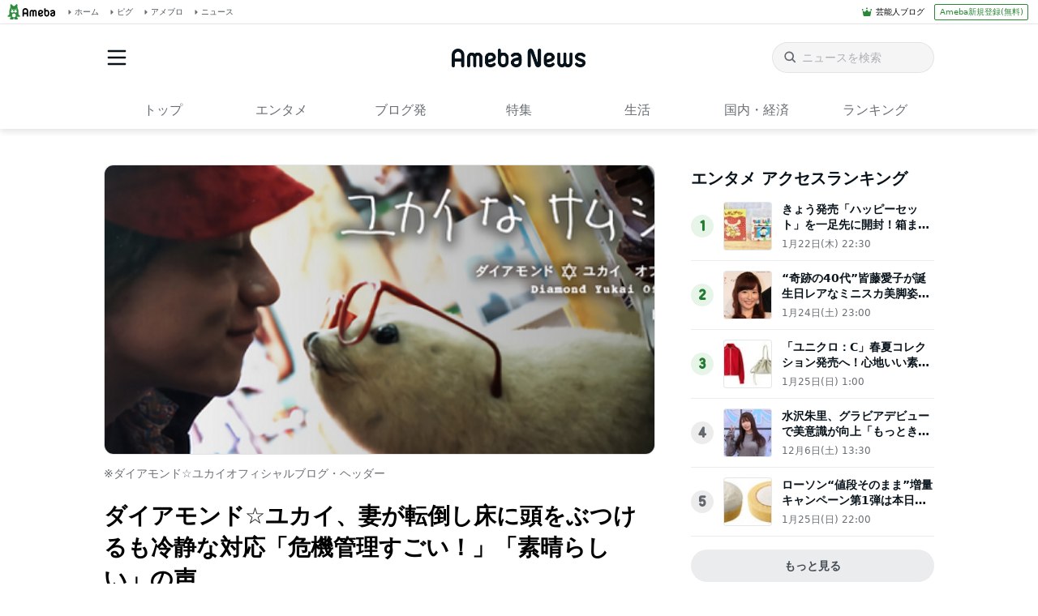

--- FILE ---
content_type: text/html; charset=utf-8
request_url: https://news.ameba.jp/entry/20190930-646/
body_size: 68574
content:
<!doctype html>
<html lang="ja" data-reactroot=""><head><meta charSet="utf-8"/><meta content="width=device-width, initial-scale=1" name="viewport"/><meta content="same-origin" name="view-transition"/><style>
            ::view-transition-group(*) {
              animation-duration: var(--animation-in-view-duration);
              animation-timing-function: var(--animation-in-view-easing);
            }
            
            ::view-transition-old(root) {
              animation:
                var(--animation-disappear-duration) var(--animation-disappear-easing) both fade-out;
            }
            
            ::view-transition-new(root) {
              animation:
                var(--animation-appear-in-duration) var(--animation-appear-in-easing) both fade-in;
            }
            
            @media (prefers-reduced-motion: reduce) {
              ::view-transition-group(*),
              ::view-transition-old(*),
              ::view-transition-new(*) {
                animation: none;
              }
            }
            
            @keyframes fade-in {
              from { opacity: 0; }
            }
            
            @keyframes fade-out {
              to { opacity: 0; }
            }         
            </style><meta data-react-helmet="true" name="description" content="ロックシンガーのダイアモンド☆ユカイが29日に自身のアメブロを更新。妻が転倒し床に頭をぶつけたことを明かした。

この日ユカイは「ライブから家に戻ると超現実の世界へ。俺の妻の衝撃的瞬間を目の前で見てしまった…。」とのことで「何故か、床に裏返しのソロバンが…。食器を運ぼうとする俺の妻…。まさかの展開っ！！！何故か裏返しのソロバンを踏み、そのまま大転倒。助けてる暇もなく、大転倒。床に頭を打ち付け..."/><meta data-react-helmet="true" property="aja:content_id" content="20190930-646" data-aja-request=""/><meta data-react-helmet="true" property="aja:published_date" content="2019-09-30"/><meta data-react-helmet="true" property="aja:kv.genre" content="blog" data-aja-request=""/><meta data-react-helmet="true" property="og:title" content="ダイアモンド☆ユカイ、妻が転倒し床に頭をぶつけるも冷静な対応「危機管理すごい！」「素晴らしい」の声 - Ameba News [アメーバニュース]"/><meta data-react-helmet="true" property="og:type" content="article"/><meta data-react-helmet="true" property="og:description" content="ロックシンガーのダイアモンド☆ユカイが29日に自身のアメブロを更新。妻が転倒し床に頭をぶつけたことを明かした。

この日ユカイは「ライブから家に戻ると超現実の世界へ。俺の妻の衝撃的瞬間を目の前で見てしまった…。」とのことで「何故か、床に裏返しのソロバンが…。食器を運ぼうとする俺の妻…。まさかの展開っ！！！何故か裏返しのソロバンを踏み、そのまま大転倒。助けてる暇もなく、大転倒。床に頭を打ち付け..."/><meta data-react-helmet="true" property="og:url" content="https://news.ameba.jp/entry/20190930-646"/><meta data-react-helmet="true" property="og:image" content="https://stat.ameba.jp/news_images/20190930/16/9b/9e/p/o07760231.png"/><meta data-react-helmet="true" property="og:site_name" content="Ameba News [アメーバニュース]"/><meta data-react-helmet="true" property="fb:admins" content="100004632281440"/><meta data-react-helmet="true" property="fb:app_id" content="231072856944099"/><meta data-react-helmet="true" property="twitter:card" content="summary_large_image"/><meta data-react-helmet="true" property="twitter:site" content="@newsameba"/><meta data-react-helmet="true" property="twitter:url" content="https://news.ameba.jp/entry/20190930-646"/><meta data-react-helmet="true" property="twitter:title" content="ダイアモンド☆ユカイ、妻が転倒し床に頭をぶつけるも冷静な対応「危機管理すごい！」「素晴らしい」の声 - Ameba News [アメーバニュース]"/><meta data-react-helmet="true" property="twitter:description" content="ロックシンガーのダイアモンド☆ユカイが29日に自身のアメブロを更新。妻が転倒し床に頭をぶつけたことを明かした。

この日ユカイは「ライブから家に戻ると超現実の世界へ。俺の妻の衝撃的瞬間を目の前で見てしまった…。」とのことで「何故か、床に裏返しのソロバンが…。食器を運ぼうとする俺の妻…。まさかの展開っ！！！何故か裏返しのソロバンを踏み、そのまま大転倒。助けてる暇もなく、大転倒。床に頭を打ち付け..."/><meta data-react-helmet="true" property="twitter:image" content="https://stat.ameba.jp/news_images/20190930/16/9b/9e/p/o07760231.png"/><meta data-react-helmet="true" name="robots" content="max-image-preview:large"/><title data-react-helmet="true">ダイアモンド☆ユカイ、妻が転倒し床に頭をぶつけるも冷静な対応「危機管理すごい！」「素晴らしい」の声 - Ameba News [アメーバニュース]</title><link href="/favicon.svg" rel="icon" type="image/svg+xml"/><link href="/favicon.ico" rel="icon alternate" type="image/x-icon"/><link href="https://c.stat100.ameba.jp/ameblo/symbols/v3.3.0/fonts/ameba-symbols.css" media="screen,print" rel="stylesheet"/><link href="https://c.stat100.ameba.jp/news/assets/main-758eba3a37c11070fcb9.css" media="screen, print" rel="stylesheet"/><link data-react-helmet="true" rel="canonical" href="https://news.ameba.jp/entry/20190930-646"/><link data-react-helmet="true" rel="alternate" type="application/rss+xml" title="Ameba News [アメーバニュース]" href="https://news.ameba.jp/index.xml"/><link data-react-helmet="true" rel="alternate" type="application/rss+xml" title="国内 - 全般 - Ameba News [アメーバニュース]" href="https://news.ameba.jp/category/domestic/index.xml"/><link data-react-helmet="true" rel="alternate" type="application/rss+xml" title="経済 - 全般 - Ameba News [アメーバニュース]" href="https://news.ameba.jp/category/economy/index.xml"/><link data-react-helmet="true" rel="alternate" type="application/rss+xml" title="エンタメ - 全般 - Ameba News [アメーバニュース]" href="https://news.ameba.jp/category/entertainment/index.xml"/><link data-react-helmet="true" rel="alternate" type="application/rss+xml" title="海外 - 全般 - Ameba News [アメーバニュース]" href="https://news.ameba.jp/category/international/index.xml"/><link data-react-helmet="true" rel="alternate" type="application/rss+xml" title="ブログ発 - 全般 - Ameba News [アメーバニュース]" href="https://news.ameba.jp/category/blog/index.xml"/><link data-react-helmet="true" rel="alternate" type="application/rss+xml" title="コラム - 全般 - Ameba News [アメーバニュース]" href="https://news.ameba.jp/category/column/index.xml"/><link data-react-helmet="true" rel="alternate" type="application/rss+xml" title="スポーツ - 全般 - Ameba News [アメーバニュース]" href="https://news.ameba.jp/category/sports/index.xml"/><link data-react-helmet="true" rel="alternate" type="application/rss+xml" title="IT - 全般 - Ameba News [アメーバニュース]" href="https://news.ameba.jp/category/technology/index.xml"/><link data-react-helmet="true" rel="alternate" href="jpameblo://news.ameba.jp/entry/20190930-646"/><link data-react-helmet="true" rel="alternate" href="android-app://jp.ameba/http/news.ameba.jp/entry/20190930-646"/><link data-react-helmet="true" rel="alternate" href="android-app://jp.ameba/jpameblo/news.ameba.jp/entry/20190930-646"/><link data-react-helmet="true" rel="alternate" href="ios-app://349442137/jpameblo/news.ameba.jp/entry/20190930-646"/><link href="https://c.stat100.ameba.jp/common_style/img/sp/apple-touch-icon.png" rel="apple-touch-icon"/><link href="https://c.stat100.ameba.jp/mypg/cache/css/ameba/hf/common.hf.white.css" rel="stylesheet"/><link href="https://c.stat100.ameba.jp/ameblo/pc/css/amebabar/amebabar.css" rel="stylesheet"/><script src="https://c.stat100.ameba.jp/ameblo/pc/js/amebabar/amebabar.1.0.0.js" type="text/javascript"></script><script async="" src="https://flux-cdn.com/client/00013/ameba_news_01950.min.js"></script></head><body tabindex="-1"><img alt="" height="0" src="https://sy.ameba.jp/sync/?org=sy.ameba.jp&amp;initial=1" style="display:none" width="0"/><noscript><iframe height="0" src="//www.googletagmanager.com/ns.html?id=GTM-N49WWL" style="display:none;visibility:hidden" title="googletagmanager" width="0"></iframe></noscript><script>
            (function(w,d,s,l,i){w[l]=w[l]||[];w[l].push({'gtm.start':
            new Date().getTime(),event:'gtm.js'});var f=d.getElementsByTagName(s)[0],
            j=d.createElement(s),dl=l!='dataLayer'?'&l='+l:'';j.async=true;j.src=
            '//www.googletagmanager.com/gtm.js?id='+i+dl;f.parentNode.insertBefore(j,f);
            })(window,document,'script','dataLayer','GTM-N49WWL');
            </script><div id="app"><div data-overlay-container="true"><div class="Header__toolbar--195UO"><div class="Toolbar__block--1bhlt"><div class="Toolbar__leftBlock--3sIDu"><a class="Toolbar__logo--3AI00" href="https://www.ameba.jp"><img alt="Ameba TOPへ" height="19" src="[data-uri]" width="70"/></a><a class="HeaderServiceLinks__link--2mL6e" href="https://www.ameba.jp"><svg xmlns="http://www.w3.org/2000/svg" width="1em" height="1em" fill="currentColor" viewBox="0 0 24 24" role="img" class="HeaderServiceLinks__arrow--1n8Se"><path fill-rule="evenodd" d="m15.2 12.67-4.59 4.62c-.63.63-1.71.19-1.71-.7V7.41c0-.89 1.07-1.34 1.7-.71l4.59 4.55c.39.39.39 1.02.01 1.42Z" clip-rule="evenodd"></path></svg><span>ホーム</span></a><a class="HeaderServiceLinks__link--2mL6e" href="https://s.pigg.ameba.jp?frm_id=c.pc-inner-header-other-pigghome"><svg xmlns="http://www.w3.org/2000/svg" width="1em" height="1em" fill="currentColor" viewBox="0 0 24 24" role="img" class="HeaderServiceLinks__arrow--1n8Se"><path fill-rule="evenodd" d="m15.2 12.67-4.59 4.62c-.63.63-1.71.19-1.71-.7V7.41c0-.89 1.07-1.34 1.7-.71l4.59 4.55c.39.39.39 1.02.01 1.42Z" clip-rule="evenodd"></path></svg><span>ピグ</span></a><a class="HeaderServiceLinks__link--2mL6e" href="https://blog.ameba.jp/ucs/top.do"><svg xmlns="http://www.w3.org/2000/svg" width="1em" height="1em" fill="currentColor" viewBox="0 0 24 24" role="img" class="HeaderServiceLinks__arrow--1n8Se"><path fill-rule="evenodd" d="m15.2 12.67-4.59 4.62c-.63.63-1.71.19-1.71-.7V7.41c0-.89 1.07-1.34 1.7-.71l4.59 4.55c.39.39.39 1.02.01 1.42Z" clip-rule="evenodd"></path></svg><span>アメブロ</span></a><a class="HeaderServiceLinks__link--2mL6e" href="https://news.ameba.jp"><svg xmlns="http://www.w3.org/2000/svg" width="1em" height="1em" fill="currentColor" viewBox="0 0 24 24" role="img" class="HeaderServiceLinks__arrow--1n8Se"><path fill-rule="evenodd" d="m15.2 12.67-4.59 4.62c-.63.63-1.71.19-1.71-.7V7.41c0-.89 1.07-1.34 1.7-.71l4.59 4.55c.39.39.39 1.02.01 1.42Z" clip-rule="evenodd"></path></svg><span>ニュース</span></a></div><div class="Toolbar__rightBlock--2q6CM"><svg xmlns="http://www.w3.org/2000/svg" width="1em" height="1em" fill="currentColor" viewBox="0 0 24 24" role="img" class="Toolbar__blogIcon--1ZTwn"><path d="m20.992 10.8-1.454 8.226a2 2 0 0 1-1.97 1.653H6.446a2 2 0 0 1-1.97-1.653L3.022 10.8a1 1 0 0 1 1.434-1.068L7.972 11.5l3.264-3.954a1 1 0 0 1 1.542 0l3.264 3.954 3.517-1.764a1 1 0 0 1 1.433 1.064Zm-8.985-8.4a1.628 1.628 0 1 0 0 3.255 1.628 1.628 0 0 0 0-3.255ZM2.925 5.256a1.628 1.628 0 1 0 0 3.256 1.628 1.628 0 0 0 0-3.256Zm18.05 0a1.628 1.628 0 1 0-.006 3.256 1.628 1.628 0 0 0 .006-3.256Z"></path></svg><a class="Toolbar__blogLink--1vsua" href="https://official.ameba.jp">芸能人ブログ</a><a class="Toolbar__register--3qMED" href="https://auth.user.ameba.jp/signup?callback=https%3A%2F%2Fwww.ameba.jp&amp;client_id=705dcb2302b98debdcc17fa6da7c91a06bbe9ad6038b4faf6ccbe943d0ce409c&amp;utm_medium=ameba&amp;utm_source=news.ameba.jp">Ameba新規登録(無料)</a></div></div></div><div class="Header__container--rVCNZ" style="view-transition-name:header;contain:layout"><header class="Header__header--1aFii" id="global-navigation-header"><div class="Header__menuButtonContainer--bHfvV"><button class="Header__menuButton--3t7va Header__icon--3vhOp"><svg xmlns="http://www.w3.org/2000/svg" width="1em" height="1em" fill="currentColor" viewBox="0 0 24 24" role="img" aria-label="サイドメニューを開く" class="Header__menuIcon--1GQao"><path d="M19.5 13h-15c-.6 0-1-.4-1-1s.4-1 1-1h15c.6 0 1 .4 1 1s-.4 1-1 1Zm1-7c0-.6-.4-1-1-1h-15c-.6 0-1 .4-1 1s.4 1 1 1h15c.6 0 1-.4 1-1Zm0 12c0-.6-.4-1-1-1h-15c-.6 0-1 .4-1 1s.4 1 1 1h15c.6 0 1-.4 1-1Z"></path></svg></button></div><div class="Header__titleContainer--FS4bI"><h1 class="Header__title--RA_yn"><a class="Logo__logo--2b2fk" href="https://news.ameba.jp"><img alt="Ameba News" class="Header__logo--3dbQX" height="22" src="[data-uri]" width="165"/></a></h1></div><div class="Header__searchContainer--3iKNc"><div class="Header__search--3jdLQ"><form action="https://news.ameba.jp/search" class="SearchField__form--1e3Yk"><svg xmlns="http://www.w3.org/2000/svg" width="1em" height="1em" fill="currentColor" viewBox="0 0 24 24" role="img" aria-hidden="true" class="SearchField__icon--3hf_a SearchField__searchIcon--2eBWU"><path d="m20.2 17.8-3.6-3.6C17.5 13 18 11.6 18 10c0-3.9-3.1-7-7-7s-7 3.1-7 7 3.1 7 7 7c1.6 0 3-.5 4.2-1.4l3.6 3.6c.2.2.5.3.7.3.2 0 .5-.1.7-.3.3-.3.3-1 0-1.4ZM10.9 15c-2.8 0-5-2.2-5-5s2.2-5 5-5 5 2.2 5 5-2.2 5-5 5Z"></path></svg><input type="search" aria-label="ニュースを検索" class="SearchField__input--3Nl1e" name="query" placeholder="ニュースを検索" value=""/></form></div><button class="Header__searchButton--3xoeJ Header__icon--3vhOp"><svg xmlns="http://www.w3.org/2000/svg" width="1em" height="1em" fill="currentColor" viewBox="0 0 24 24" role="img" aria-hidden="true" class="Header__searchIcon--MwXk6"><path d="m20.2 17.8-3.6-3.6C17.5 13 18 11.6 18 10c0-3.9-3.1-7-7-7s-7 3.1-7 7 3.1 7 7 7c1.6 0 3-.5 4.2-1.4l3.6 3.6c.2.2.5.3.7.3.2 0 .5-.1.7-.3.3-.3.3-1 0-1.4ZM10.9 15c-2.8 0-5-2.2-5-5s2.2-5 5-5 5 2.2 5 5-2.2 5-5 5Z"></path></svg><span class="Header__visuallyHidden--1H5uA">ニュースを検索</span></button></div></header><nav class="Menu__block--9PP5n" id="global-navigation-header-menu"><ul class="Menu__list--33cuD"><li class="Menu__item--slGhZ"><div class="Menu__wrapper--32uVA"><a href="/" class="Menu__link--3o9hI">トップ</a></div></li><li class="Menu__item--slGhZ"><div class="Menu__wrapper--32uVA"><a href="/category/entertainment/" class="Menu__link--3o9hI">エンタメ</a></div></li><li class="Menu__item--slGhZ"><div class="Menu__wrapper--32uVA"><a href="/category/blog/" class="Menu__link--3o9hI">ブログ発</a></div></li><li class="Menu__item--slGhZ"><div class="Menu__wrapper--32uVA"><a href="/specialfeature/" class="Menu__link--3o9hI">特集</a></div></li><li class="Menu__item--slGhZ"><div class="Menu__wrapper--32uVA"><a href="/category/column/" class="Menu__link--3o9hI">生活</a></div></li><li class="Menu__item--slGhZ"><div class="Menu__wrapper--32uVA"><a href="/category/economy/" class="Menu__link--3o9hI">国内・経済</a></div></li><li class="Menu__item--slGhZ"><div class="Menu__wrapper--32uVA"><a href="/ranking/access/daily/" class="Menu__link--3o9hI">ランキング</a></div></li></ul></nav></div><div></div><div style="--Toast--initial-height:44px;--Toast--order-offset-top:24px;--Toast--order-offset-bottom:-24px;--Toast--offset-top:24px;--Toast--offset-bottom:24px" class="spui-Toast spui-Toast--top spui-Toast--hidden" aria-hidden="true"><div class="spui-Toast-content spui-Toast-content--confirmation"><div class="spui-Toast-contentInfo"><svg xmlns="http://www.w3.org/2000/svg" width="1em" height="1em" fill="currentColor" viewBox="0 0 24 24" role="img"><path d="M12.01 22c5.51 0 10-4.49 10-10s-4.49-10-10-10-10 4.49-10 10 4.48 10 10 10Zm0-18c4.41 0 8 3.59 8 8s-3.59 8-8 8-8-3.59-8-8 3.59-8 8-8Zm-1.25 12.5V11a1.25 1.25 0 0 1 2.5 0v5.5a1.25 1.25 0 0 1-2.5 0Zm0-8.75a1.25 1.25 0 1 1 2.5 0 1.25 1.25 0 0 1-2.5 0Z"></path></svg></div><span class="spui-Toast-contentText"></span><div class="spui-Toast-iconButton spui-Toast-iconButton--confirmation"><button class="spui-IconButton spui-IconButton--exSmall spui-IconButton--neutral"><svg xmlns="http://www.w3.org/2000/svg" width="1em" height="1em" fill="currentColor" viewBox="0 0 24 24" role="img" aria-label="閉じる"><path d="M18.72 16.6c.59.59.59 1.54 0 2.12-.29.29-.68.44-1.06.44s-.77-.15-1.06-.44l-4.6-4.6-4.6 4.6c-.29.29-.68.44-1.06.44s-.77-.15-1.06-.44a1.49 1.49 0 0 1 0-2.12l4.6-4.6-4.6-4.6a1.49 1.49 0 0 1 0-2.12c.59-.58 1.54-.59 2.12 0l4.6 4.6 4.6-4.6a1.49 1.49 0 0 1 2.12 0c.58.59.59 1.54 0 2.12l-4.6 4.6 4.6 4.6Z"></path></svg></button></div></div></div><div><div class="responsive-container"><div class="responsive-contentMain"><section class="EntryDetailModule__block--3D045"><div class="EntryDetailModule__imageArea--6ueRi"><div class="EntryDetailModule__image--cw0eG"><img alt="ダイアモンド☆ユカイ、妻が転倒し床に頭をぶつけるも冷静な対応「危機管理すごい！」「素晴らしい」の声" class="Thumbnail__image--29gNM" elementtiming="entry-detail-main-visual" height="auto" src="https://stat.ameba.jp/news_images/20190930/16/9b/9e/p/o07760231.png?cpc=768" width="auto"/></div><p class="EntryDetailModule__caption--2Nc4F">※ダイアモンド☆ユカイオフィシャルブログ・ヘッダー</p></div><h1 class="EntryDetailModule__title--3l5Im">ダイアモンド☆ユカイ、妻が転倒し床に頭をぶつけるも冷静な対応「危機管理すごい！」「素晴らしい」の声</h1><div class="EntryDetailModule__detail--3msjM"><p class="EntryDetailModule__date--3HQgY">9月30日(月) 16:04</p><div class="EntryDetailModule__media--wuVUh">提供：<p class="EntryDetailModule__mediaLink--1f6vV"><a href="/media/weblog">Ameba News/ブログ発</a></p></div></div><div class="EntryDetailModule__content--3_brT"><div class="EntryDetailModule__text--2Kyq3">ロックシンガーのダイアモンド☆ユカイが29日に自身のアメブロを更新。妻が転倒し床に頭をぶつけたことを明かした。<br /><br />

この日ユカイは「ライブから家に戻ると超現実の世界へ。俺の妻の衝撃的瞬間を目の前で見てしまった…。」とのことで「何故か、床に裏返しのソロバンが…。食器を運ぼうとする俺の妻…。まさかの展開っ！！！何故か裏返しのソロバンを踏み、そのまま大転倒。助けてる暇もなく、大転倒。床に頭を打ち付ける。俺の妻、一緒、意識が無くなった様だった…。砕け散るお気に入りの食器達…。」（原文ママ）と妻が転倒し、床に頭をぶつけた状況を説明。<br /><br />

子ども達は心配そうに倒れている妻の顔を覗き込んだとのこと。しかし妻は娘の新菜ちゃんを呼ぶと「新菜、万が一、家族の誰かが倒れて意識を失っていたらどうするの？！」と問いかけたといい、新菜ちゃんが「救急車を呼ぶ…？！」と答えると、妻は「正解。先ずは、倒れた時間を確認して。救急車は何番に電話するの？！」「そして何を伝えるの？」と自分が倒れた時の対応について冷静に確認していたとのこと。<br /><br />

その後確認が終わると妻は「はい。ありがとう。生きてて良かったぁ…」と泣き出したようで、ユカイは「新菜の答えが嬉しかった様だ。」と説明し「しかし、痛いらしい…。」と病院へ行くことをすすめたものの翌日まで様子を見ると言っていたそうで、「今日は、俺の妻、元気がない。大丈夫かな。」と心配そうにブログを締めくくった。<br /><br />

これに対してファンからは「そんな時でも、娘さんにシュミレーションをさせるなんて！素晴らしいです」「危機管理すごい！」「たんこぶの部分はしっかり冷やしてくださいね！」「頭なのでくれぐれも気を付けて下さいね～」などのコメントが寄せられている。<br /><br />

【関連記事】<br />
・<a href="https://ameblo.jp/diamondyukai/entry-12530872990.html" target="_blank">「俺の妻」（ダイアモンド☆ユカイオフィシャルブログ）</a><br />
・<a href="https://news.ameba.jp/entry/20190927-849/">ダイアモンド☆ユカイ『トイ・ストーリー4』興行収入100億円突破をお祝い「一生歌い続けるぜ！！」</a><br />
・<a href="https://news.ameba.jp/entry/20190912-597/">ダイアモンド☆ユカイ、付き人経由で妻から貰った物「悪いこと出来ないなー」</a><br />
・<a href="https://news.ameba.jp/entry/20190904-563/">ダイアモンド☆ユカイ、妻が息子の担任に言われ落ち込んだ事「先生に言ってはいけない言葉でしょっ！！！」</a><br />
・<a href="https://news.ameba.jp/entry/20190824-396/">ダイアモンド☆ユカイ、娘のジュニア五輪での映像を見て号泣「大好きだよ。感動をありがとう」</a><br /></div><span></span><a class="EntryDetailModule__mediaLogo--1NPjD clearfix" href="https://news.ameba.jp/media/weblog/" rel="noreferrer" target="_blank"><img alt="Ameba News/ブログ発" class="Thumbnail__image--29gNM" height="auto" src="https://stat100.ameba.jp/news/img/amebanews_2021.gif" width="130"/></a><div class="EntryDetailModule__socialButtonWrapper--2ncYI"><div class="LowerSocialButtons__block--1HXzg"><ul class="LowerSocialButtons__list--2VJWV"><li class="LowerSocialButtons__listItem--h66Ef"><div class=""><div><div class="TwitterButton__button--1xNFQ BaseButton__button--1mxiC"><a class="spui-LinkButton spui-LinkButton--fullWidth spui-LinkButton--medium spui-LinkButton--contained" href="https://x.com/intent/post?url=https%3A%2F%2Fnews.ameba.jp%2Fentry%2F20190930-646%2F&amp;text=%E3%83%80%E3%82%A4%E3%82%A2%E3%83%A2%E3%83%B3%E3%83%89%E2%98%86%E3%83%A6%E3%82%AB%E3%82%A4%E3%80%81%E5%A6%BB%E3%81%8C%E8%BB%A2%E5%80%92%E3%81%97%E5%BA%8A%E3%81%AB%E9%A0%AD%E3%82%92%E3%81%B6%E3%81%A4%E3%81%91%E3%82%8B%E3%82%82%E5%86%B7%E9%9D%99%E3%81%AA%E5%AF%BE%E5%BF%9C%E3%80%8C%E5%8D%B1%E6%A9%9F%E7%AE%A1%E7%90%86%E3%81%99%E3%81%94%E3%81%84%EF%BC%81%E3%80%8D%E3%80%8C%E7%B4%A0%E6%99%B4%E3%82%89%E3%81%97%E3%81%84%E3%80%8D%E3%81%AE%E5%A3%B0%20-%20Ameba%20News%20%5B%E3%82%A2%E3%83%A1%E3%83%BC%E3%83%90%E3%83%8B%E3%83%A5%E3%83%BC%E3%82%B9%5D&amp;hashtags=AmebaNews" target="_blank"><svg xmlns="http://www.w3.org/2000/svg" width="1em" height="1em" fill="currentColor" viewBox="0 0 24 24" role="img" class="BaseButton__icon--2z4iu" title=""><path d="M13.225 10.707 18.995 4h-1.368l-5.01 5.824L8.615 4H4l6.051 8.807L4 19.84h1.367l5.292-6.15 4.225 6.15H19.5l-6.276-9.133Zm-1.873 2.177-.614-.877L5.86 5.03h2.1l3.937 5.632.614.877 5.117 7.32h-2.1l-4.176-5.974Z"></path></svg><span class="BaseButton__longLabel--29aly">ポストする</span></a></div><span aria-hidden="true" class="BaseButton__shortLabel--1_4nV">ポストする</span></div></div></li><li class="LowerSocialButtons__listItem--h66Ef"><div class=""><div><div class="FacebookButton__button--v90gc BaseButton__button--1mxiC"><a class="spui-LinkButton spui-LinkButton--fullWidth spui-LinkButton--medium spui-LinkButton--contained" href="https://www.facebook.com/dialog/feed?app_id=231072856944099&amp;display=popup&amp;link=https%3A%2F%2Fnews.ameba.jp%2Fentry%2F20190930-646%2F&amp;redirect_uri=https%3A%2F%2Fnews.ameba.jp%2Fentry%2F20190930-646%2F" target="_blank"><svg xmlns="http://www.w3.org/2000/svg" width="1em" height="1em" fill="currentColor" viewBox="0 0 24 24" role="img" class="BaseButton__icon--2z4iu" title=""><path d="M22 12c0 4.99-3.66 9.13-8.44 9.88v-6.99h2.33l.45-2.89h-2.77v-1.88c0-.79.39-1.56 1.63-1.56h1.26V6.1s-1.14-.2-2.24-.2c-2.28 0-3.78 1.38-3.78 3.89V12H7.9v2.89h2.54v6.99C5.66 21.13 2 16.99 2 12 2 6.48 6.48 2 12 2s10 4.48 10 10Z"></path></svg><span class="BaseButton__longLabel--29aly">シェア</span></a></div><span aria-hidden="true" class="BaseButton__shortLabel--1_4nV">シェア</span></div></div></li><li class="LowerSocialButtons__listItem--h66Ef"><div class=""><div><div class="BaseButton__button--1mxiC"><a class="spui-LinkButton spui-LinkButton--fullWidth spui-LinkButton--medium spui-LinkButton--contained" href="https://blog.ameba.jp/ucs/entry/srventryinsertinput.do?entry_text=%3Ca%20target%3D%22_blank%22%20href%3D%22https%3A%2F%2Fnews.ameba.jp%2Fentry%2F20190930-646%2F%22%3E%3Cb%3E%3Ci%3E%E3%83%80%E3%82%A4%E3%82%A2%E3%83%A2%E3%83%B3%E3%83%89%E2%98%86%E3%83%A6%E3%82%AB%E3%82%A4%E3%80%81%E5%A6%BB%E3%81%8C%E8%BB%A2%E5%80%92%E3%81%97%E5%BA%8A%E3%81%AB%E9%A0%AD%E3%82%92%E3%81%B6%E3%81%A4%E3%81%91%E3%82%8B%E3%82%82%E5%86%B7%E9%9D%99%E3%81%AA%E5%AF%BE%E5%BF%9C%E3%80%8C%E5%8D%B1%E6%A9%9F%E7%AE%A1%E7%90%86%E3%81%99%E3%81%94%E3%81%84%EF%BC%81%E3%80%8D%E3%80%8C%E7%B4%A0%E6%99%B4%E3%82%89%E3%81%97%E3%81%84%E3%80%8D%E3%81%AE%E5%A3%B0%3C%2Fi%3E%3C%2Fb%3E%3C%2Fa%3E%3Cbr%20%2F%3E%3Ci%3E%E3%83%AD%E3%83%83%E3%82%AF%E3%82%B7%E3%83%B3%E3%82%AC%E3%83%BC%E3%81%AE%E3%83%80%E3%82%A4%E3%82%A2%E3%83%A2%E3%83%B3%E3%83%89%E2%98%86%E3%83%A6%E3%82%AB%E3%82%A4%E3%81%8C29%E6%97%A5%E3%81%AB%E8%87%AA%E8%BA%AB%E3%81%AE%E3%82%A2%E3%83%A1%E3%83%96%E3%83%AD%E3%82%92%E6%9B%B4%E6%96%B0%E3%80%82%E5%A6%BB%E3%81%8C%E8%BB%A2%E5%80%92%E3%81%97%E5%BA%8A%E3%81%AB%E9%A0%AD%E3%82%92%E3%81%B6%E3%81%A4%E3%81%91%E3%81%9F%E3%81%93%E3%81%A8..........%3C%2Fi%3E%3Ci%3E%3Ca%20target%3D%22_blank%22%20href%3D%22https%3A%2F%2Fnews.ameba.jp%2Fentry%2F20190930-646%2F%22%3E%E2%89%AA%E7%B6%9A%E3%81%8D%E3%82%92%E8%AA%AD%E3%82%80%E2%89%AB%3C%2Fa%3E%3C%2Fi%3E%3Cdiv%20align%3D%22right%22%3E%3Ca%20target%3D%22_blank%22%20href%3D%22https%3A%2F%2Fnews.ameba.jp%22%3E%3Ci%3E%5B%E3%82%A2%E3%83%A1%E3%83%BC%E3%83%90%E3%83%8B%E3%83%A5%E3%83%BC%E3%82%B9%5D%3C%2Fi%3E%3C%2Fa%3E%3C%2Fdiv%3E%3Cbr%20%2F%3E" rel="nofollow" target="_blank"><svg xmlns="http://www.w3.org/2000/svg" width="1em" height="1em" fill="currentColor" viewBox="0 0 24 24" role="img" class="BaseButton__icon--2z4iu" title=""><path d="M19.24 16.91c-.18-.45-.52-.65-1.14-1.06-.47-.3-.79-.72-.85-1.55-.07-1.08.16-1.76.11-3.31-.04-1.2-.47-2.1-.74-2.63-.32-.62-.37-1.06-.4-1.78-.02-.66.01-2.12 0-2.58-.02-.46-.2-.76-.52-.9-.38-.18-.79-.12-1.13.25-.31.34-.88.95-1.28 1.31-.51.47-.84.57-1.29.57-.45 0-.78-.1-1.29-.57-.4-.36-.97-.97-1.28-1.31-.34-.37-.75-.43-1.13-.25-.32.14-.5.44-.52.9-.01.46.02 1.92 0 2.57-.02.72-.08 1.16-.4 1.79-.27.53-.7 1.43-.74 2.63-.06 1.55.18 2.23.11 3.31-.06.83-.38 1.25-.85 1.55-.62.4-.96.61-1.14 1.06-.13.31-.13.77.25.96.24.12.54.1.84-.02.24-.09.47-.24.7-.22.18.01.32.1.35.4.03.3.17.43.39.43.18 0 .35-.12.47-.45.14-.35.2-.66.42-.66.23.01.28.25.3.59.02.49-.17.88-.53 1.21-.42.39-.74.76-.62 1.24.08.34.45.56 1.05.59.59.03 1.57.04 2.25.02.63-.02 1-.29 1.08-.65.09-.41-.15-.56-.09-.9.03-.19.21-.27.4-.27.19 0 .37.08.4.27.06.34-.18.49-.09.9.08.36.44.64 1.08.65.68.02 1.66.01 2.25-.02.59-.03.96-.25 1.04-.59.11-.48-.2-.85-.62-1.24-.37-.34-.56-.72-.53-1.21.02-.34.07-.59.3-.59.21-.01.28.31.42.66.13.33.3.45.47.45.22 0 .36-.13.39-.43.03-.29.17-.39.35-.4.23-.01.46.13.7.22.31.12.6.15.84.02.35-.2.35-.65.22-.96ZM14.76 8.3a.49.49 0 1 1-.49.49c-.01-.27.21-.49.49-.49Zm-5.52 0a.49.49 0 1 1-.002.981.49.49 0 0 1 .002-.981ZM12 18.51a2.279 2.279 0 1 1 0-4.56 2.279 2.279 0 1 1 0 4.56Zm3.26-6.24c-.21.35-.62.64-1.1.68-.64.06-1.03-.17-1.29-.45-.24-.27-.5-.52-.87-.52s-.63.25-.87.52c-.25.28-.65.51-1.29.45-.48-.04-.89-.32-1.1-.68-.42-.7-.06-1.63.49-2.09.79-.68 1.62-.94 2.77-.94s1.97.26 2.77.94c.55.47.9 1.39.49 2.09Zm-2.12-1.91c0 .49-.5.87-1.14.87-.64 0-1.14-.38-1.14-.87s.5-.87 1.14-.87c.64 0 1.14.38 1.14.87Z"></path></svg><span class="BaseButton__longLabel--29aly">ブログに書く</span></a></div><span aria-hidden="true" class="BaseButton__shortLabel--1_4nV">ブログ</span></div></div></li><li class="LowerSocialButtons__listItem--h66Ef"><div class=""><div><div class="BaseButton__button--1mxiC"><button class="spui-Button spui-Button--fullWidth spui-Button--medium spui-Button--outlined"><svg xmlns="http://www.w3.org/2000/svg" width="1em" height="1em" fill="currentColor" viewBox="0 0 24 24" role="img" class="BaseButton__icon--2z4iu CopyButton__icon--lE8if" title=""><path d="M12.82 15.72a3.62 3.62 0 0 1-2.33-.82 3.78 3.78 0 0 1-1.09-1.48 1.005 1.005 0 0 1 1.86-.76 1.7 1.7 0 0 0 .51.7 1.9 1.9 0 0 0 2.5-.25l3.84-3.83a1.77 1.77 0 0 0-2.5-2.5l-1.16 1.16a1 1 0 0 1-1.41-1.41l1.16-1.16a3.762 3.762 0 0 1 5.32 5.32l-3.83 3.84a4.07 4.07 0 0 1-2.87 1.19Zm-3 2.93 1.16-1.17a1 1 0 0 0-1.41-1.41l-1.16 1.16a1.81 1.81 0 0 1-2.5 0 1.75 1.75 0 0 1 0-2.49l3.85-3.85a1.9 1.9 0 0 1 2.43-.29c.253.196.45.454.57.75a1.003 1.003 0 0 0 1.86-.75 3.79 3.79 0 0 0-1.22-1.59 3.88 3.88 0 0 0-5.07.48L4.5 13.32a3.77 3.77 0 0 0 5.32 5.33Z"></path></svg><span class="BaseButton__longLabel--29aly">URLコピー</span></button></div><span aria-hidden="true" class="BaseButton__shortLabel--1_4nV">URL</span></div></div></li></ul></div></div><div class="EntryDetailModule__keyword--1spyR"><p class="EntryDetailModule__keywordTitle--2T5qO">関連キーワード</p><ul class="EntryDetailModule__keywordList--2pOiO"><li class="EntryDetailModule__keywordListItem--34xEV"><div class=""><a href="/search/?query=新菜" class="EntryDetailModule__keywordListItemLink--2fGCT">新菜</a></div></li><li class="EntryDetailModule__keywordListItem--34xEV"><div class=""><a href="/search/?query=ダイアモンド" class="EntryDetailModule__keywordListItemLink--2fGCT">ダイアモンド</a></div></li><li class="EntryDetailModule__keywordListItem--34xEV"><div class=""><a href="/search/?query=ソロバン" class="EntryDetailModule__keywordListItemLink--2fGCT">ソロバン</a></div></li></ul></div></div></section><div class="SpAdDfpModule__container--OJms-"><div class="SpAdDfp__container--KFhDk SpAdDfpModule__ad--3pjhH"><div class="SpAdDfp__ad--2KM0c" id="div-gpt-ad-1673944041327-0"></div></div></div><section class="NewArticleShortModule__block--2MgP_"><h2 class="NewArticleShortModule__title--1N-Po">ブログ発<!-- --> 新着ニュース</h2><div class="NewArticleShortModule__loader--3Ix0r Loader__block--2dxHy" style="height:56px"><div class="Loader__spins--1Fzbs"><div class="Loader__spin--32MWP Loader__spin1--1uRs2"></div><div class="Loader__spin--32MWP Loader__spin2--9ma6S"></div><div class="Loader__spin--32MWP Loader__spin3--3ukTp"></div></div></div></section><div class="AsideArticleTogetherModule__container--4-Wt0"><section class="AsideArticleTogetherModule__block--3loSx"><h2 class="AsideArticleTogetherModule__title--mPtOW">合わせて読みたい記事</h2><div class="Loader__block--2dxHy" style="height:408px"><div class="Loader__spins--1Fzbs"><div class="Loader__spin--32MWP Loader__spin1--1uRs2"></div><div class="Loader__spin--32MWP Loader__spin2--9ma6S"></div><div class="Loader__spin--32MWP Loader__spin3--3ukTp"></div></div></div></section></div><div class="AsideArticleRecommendModule__container--1B5lf"><section class="AsideArticleRecommendModule__block--1Zi8d"><h2 class="AsideArticleRecommendModule__title--PB27B">編集部のおすすめ記事</h2><div class="Loader__block--2dxHy" style="height:254px"><div class="Loader__spins--1Fzbs"><div class="Loader__spin--32MWP Loader__spin1--1uRs2"></div><div class="Loader__spin--32MWP Loader__spin2--9ma6S"></div><div class="Loader__spin--32MWP Loader__spin3--3ukTp"></div></div></div></section></div><div class="MainAdModule__block--2mX2G" style="margin-top:80px"><div class="MainAdModule__ad--31H-K" style="width:300px"></div><div class="MainAdModule__ad--31H-K" style="width:300px"></div></div></div><div class="responsive-contentAside"><div class="SideAdModule__ad--1l9D3" id="div-gpt-ad-1341484752122-0" name="/7765/PremiumPanel_AmebaNews"></div><div class="SpAdDfpModule__container--OJms-"><div class="SpAdDfp__container--KFhDk SpAdDfpModule__ad--3pjhH"><div class="SpAdDfp__ad--2KM0c" id="div-gpt-ad-1646365919015-0"></div></div></div><section class="SideCategoryAccessRankingModule__block--28KEv"><h2 class="SideHeadline__block--3psjE">エンタメ アクセスランキング</h2><div class="SideCategoryAccessRankingModule__loader--F6ZbP Loader__block--2dxHy" style="height:56px"><div class="Loader__spins--1Fzbs"><div class="Loader__spin--32MWP Loader__spin1--1uRs2"></div><div class="Loader__spin--32MWP Loader__spin2--9ma6S"></div><div class="Loader__spin--32MWP Loader__spin3--3ukTp"></div></div></div></section><section class="SideTrendRankingModule__block--1Sugm"><h2 class="SideHeadline__block--3psjE">急上昇ランキング</h2><div class="SideTrendRankingModule__loader--3fSm- Loader__block--2dxHy" style="height:56px"><div class="Loader__spins--1Fzbs"><div class="Loader__spin--32MWP Loader__spin1--1uRs2"></div><div class="Loader__spin--32MWP Loader__spin2--9ma6S"></div><div class="Loader__spin--32MWP Loader__spin3--3ukTp"></div></div></div></section><section class="SideFeaturedTopicsModule__block--36Wwx"><h2 class="SideHeadline__block--3psjE">注目トピックス</h2><div class="SideFeaturedTopicsModule__loader--1-kNy Loader__block--2dxHy" style="height:56px"><div class="Loader__spins--1Fzbs"><div class="Loader__spin--32MWP Loader__spin1--1uRs2"></div><div class="Loader__spin--32MWP Loader__spin2--9ma6S"></div><div class="Loader__spin--32MWP Loader__spin3--3ukTp"></div></div></div></section><div class="AdGoogle__block--1oGb1"><ins class="adsbygoogle AdGoogle__ad--2Dy2i" data-ad-client="ca-pub-1350297223867787" data-ad-slot="5488128772" style="display:inline-block;height:250px"></ins><div class="AdFallback__block--1Yb3k AdGoogle__fallback--2aJcF"><img alt="Ameba News" height="64" src="[data-uri]" width="102"/></div></div><section class="SidePopularBloggerNewsModule__block--2sHOL"><h2 class="SideHeadline__block--3psjE">注目の芸能人ブログ</h2><div class="SidePopularBloggerNewsModule__loader--2Nf4u Loader__block--2dxHy" style="height:56px"><div class="Loader__spins--1Fzbs"><div class="Loader__spin--32MWP Loader__spin1--1uRs2"></div><div class="Loader__spin--32MWP Loader__spin2--9ma6S"></div><div class="Loader__spin--32MWP Loader__spin3--3ukTp"></div></div></div></section><div class="SpAdDfpModule__container--OJms-"><div class="SpAdDfp__container--KFhDk SpAdDfpModule__ad--3pjhH"><div class="SpAdDfp__ad--2KM0c" id="div-gpt-ad-1646365975055-0"></div></div></div></div></div></div><footer class="Footer__footer--IdE2G"><a class="Footer__toTopButton--2SCec" href="#global-navigation-header"><svg xmlns="http://www.w3.org/2000/svg" width="1em" height="1em" fill="currentColor" viewBox="0 0 24 24" role="img" aria-hidden="true" class="Footer__chevronUp--vuj5N"><path d="M21.47 14.55c0 .38-.15.77-.44 1.06-.59.59-1.54.59-2.12 0l-6.94-6.94-6.94 6.94c-.59.59-1.54.59-2.12 0-.58-.59-.59-1.54 0-2.12L10.2 6.2c.97-.97 2.56-.97 3.54 0l7.29 7.29c.3.29.44.67.44 1.06Z"></path></svg>ページトップへ戻る</a><div class="ServiceLinks__block--1PZTP"><div class="ServiceLinks__inner--3Caa0"><div class="ServiceLinks__body--2WMC5"><h2 class="ServiceLinks__title--3LUZO">Amebaのサービス</h2><ul class="ServiceLinks__list--3xQdj"><li class="ServiceLinks__item--Qm0PD"><a class="ServiceLinks__link--5booE" href="https://choice.ameba.jp/" rel="noopener noreferrer" target="_blank"><img alt="" class="ServiceLinks__logo--3sOY7" height="16" src="[data-uri]" width="16"/>Amebaチョイス<img alt="" class="ServiceLinks__icon--OVTHj" height="16" src="[data-uri]" width="16"/></a></li><li class="ServiceLinks__item--Qm0PD"><a class="ServiceLinks__link--5booE" href="https://d-money.jp" rel="noopener noreferrer" target="_blank"><img alt="" class="ServiceLinks__logo--3sOY7" height="16" src="[data-uri]" width="16"/>ドットマネー<img alt="" class="ServiceLinks__icon--OVTHj" height="16" src="[data-uri]" width="16"/></a></li><li class="ServiceLinks__item--Qm0PD"><a class="ServiceLinks__link--5booE" href="https://manekai.ameba.jp" rel="noopener noreferrer" target="_blank"><img alt="" class="ServiceLinks__logo--3sOY7" height="16" src="https://c.stat100.ameba.jp/news/assets/e1302c6ead67140b6626d865bb40dc87.svg" width="16"/>マネ会 by Ameba<img alt="" class="ServiceLinks__icon--OVTHj" height="16" src="[data-uri]" width="16"/></a></li><li class="ServiceLinks__item--Qm0PD"><a class="ServiceLinks__link--5booE" href="https://ameblo.jp" rel="noopener noreferrer" target="_blank"><img alt="" class="ServiceLinks__logo--3sOY7" height="16" src="[data-uri]" width="16"/>Amebaブログ<img alt="" class="ServiceLinks__icon--OVTHj" height="16" src="[data-uri]" width="16"/></a></li><li class="ServiceLinks__item--Qm0PD"><a class="ServiceLinks__link--5booE" href="https://www.amebaownd.com" rel="noopener noreferrer" target="_blank"><img alt="" class="ServiceLinks__logo--3sOY7" height="16" src="[data-uri]" width="16"/>Ameba Ownd<img alt="" class="ServiceLinks__icon--OVTHj" height="16" src="[data-uri]" width="16"/></a></li><li class="ServiceLinks__item--Qm0PD"><a class="ServiceLinks__link--5booE" href="https://s.pigg.ameba.jp" rel="noopener noreferrer" target="_blank"><img alt="" class="ServiceLinks__logo--3sOY7" height="16" src="[data-uri]" width="16"/>アメーバピグ<img alt="" class="ServiceLinks__icon--OVTHj" height="16" src="[data-uri]" width="16"/></a></li><li class="ServiceLinks__item--Qm0PD"><a class="ServiceLinks__link--5booE" href="https://lp.pigg-party.com" rel="noopener noreferrer" target="_blank"><img alt="" class="ServiceLinks__logo--3sOY7" height="16" src="[data-uri]" width="16"/>PIGG PARTY<img alt="" class="ServiceLinks__icon--OVTHj" height="16" src="[data-uri]" width="16"/></a></li><li class="ServiceLinks__item--Qm0PD"><a class="ServiceLinks__link--5booE" href="https://dokusho-ojikan.jp" rel="noopener noreferrer" target="_blank"><img alt="" class="ServiceLinks__logo--3sOY7" height="16" src="[data-uri]" width="16"/>Amebaマンガ<img alt="" class="ServiceLinks__icon--OVTHj" height="16" src="[data-uri]" width="16"/></a></li><li class="ServiceLinks__item--Qm0PD"><a class="ServiceLinks__link--5booE" href="https://www.pigg-life.com" rel="noopener noreferrer" target="_blank"><img alt="" class="ServiceLinks__logo--3sOY7" height="16" src="[data-uri]" width="16"/>ピグライフ<img alt="" class="ServiceLinks__icon--OVTHj" height="16" src="[data-uri]" width="16"/></a></li><li class="ServiceLinks__item--Qm0PD"><a class="ServiceLinks__link--5booE" href="https://amb-uranai.ameba.jp" rel="noopener noreferrer" target="_blank"><img alt="" class="ServiceLinks__logo--3sOY7" height="16" src="[data-uri]" width="16"/>Ameba占い館SATORI<img alt="" class="ServiceLinks__icon--OVTHj" height="16" src="[data-uri]" width="16"/></a></li><li class="ServiceLinks__item--Qm0PD"><a class="ServiceLinks__link--5booE" href="https://ameblo.jp/blog-navi/" rel="noopener noreferrer" target="_blank"><img alt="" class="ServiceLinks__logo--3sOY7" height="16" src="[data-uri]" width="16"/>アメブロなび<img alt="" class="ServiceLinks__icon--OVTHj" height="16" src="[data-uri]" width="16"/></a></li><li class="ServiceLinks__item--Qm0PD"><a class="ServiceLinks__link--5booE" href="https://school.ameba.jp" rel="noopener noreferrer" target="_blank"><img alt="" class="ServiceLinks__logo--3sOY7" height="16" src="[data-uri]" width="16"/>Ameba学校探し<img alt="" class="ServiceLinks__icon--OVTHj" height="16" src="[data-uri]" width="16"/></a></li></ul></div></div></div><div class="Footer__listWrap--3a08h"><ul class="Footer__list--3g_Xn Footer__linkList--1dUvu"><li class="Footer__item--B3B0H"><div class=""><a href="/mediaList/">配信元一覧</a></div></li><li class="Footer__item--B3B0H"><div class=""><a href="/policy/">編集・配信ポリシー</a></div></li><li class="Footer__item--B3B0H"><a href="https://helps.ameba.jp/inquiry.html" rel="noopener noreferrer" target="_blank">ヘルプ</a></li></ul><ul class="Footer__list--3g_Xn Footer__linkList--1dUvu"><li class="Footer__item--B3B0H"><a href="https://helps.ameba.jp/rules/" rel="noopener noreferrer" target="_blank">利用規約</a></li><li class="Footer__item--B3B0H"><a href="https://helps.ameba.jp/rules/privacy.html" rel="noopener noreferrer" target="_blank">プライバシーポリシー</a></li></ul><ul class="Footer__list--3g_Xn Footer__linkList--1dUvu"><li class="Footer__item--B3B0H"><a href="https://helps.ameba.jp/rules/ameba_1.html" rel="noopener noreferrer" target="_blank">アクセスデータの利用</a></li></ul></div><ul class="Footer__list--3g_Xn Footer__iconList--3jeod"><li class="Footer__iconItem--32Dr0"><a class="TwitterButton__link--3hJPP" href="https://x.com/ameba_official" rel="noreferrer noopener" target="_blank"><svg xmlns="http://www.w3.org/2000/svg" width="1em" height="1em" fill="currentColor" viewBox="0 0 24 24" role="img" aria-label="Ameba公式X" class="TwitterButton__icon--2SuXK"><path d="M13.225 10.707 18.995 4h-1.368l-5.01 5.824L8.615 4H4l6.051 8.807L4 19.84h1.367l5.292-6.15 4.225 6.15H19.5l-6.276-9.133Zm-1.873 2.177-.614-.877L5.86 5.03h2.1l3.937 5.632.614.877 5.117 7.32h-2.1l-4.176-5.974Z"></path></svg></a></li><li class="Footer__iconItem--32Dr0"><a href="https://www.facebook.com/Ameba.official" rel="noreferrer noopener" target="_blank"><svg xmlns="http://www.w3.org/2000/svg" width="1em" height="1em" fill="currentColor" viewBox="0 0 24 24" role="img" aria-label="Ameba公式Facebook" class="FacebookButton__icon--2SFbC"><path d="M22 12c0 4.99-3.66 9.13-8.44 9.88v-6.99h2.33l.45-2.89h-2.77v-1.88c0-.79.39-1.56 1.63-1.56h1.26V6.1s-1.14-.2-2.24-.2c-2.28 0-3.78 1.38-3.78 3.89V12H7.9v2.89h2.54v6.99C5.66 21.13 2 16.99 2 12 2 6.48 6.48 2 12 2s10 4.48 10 10Z"></path></svg></a></li><li class="Footer__iconItem--32Dr0"><a href="https://www.ameba.jp" rel="noreferrer noopener" target="_blank"><svg xmlns="http://www.w3.org/2000/svg" width="1em" height="1em" fill="currentColor" viewBox="0 0 24 24" role="img" aria-label="Ameba" class="AmebloButton__icon--24Tnx"><path d="M19.24 16.91c-.18-.45-.52-.65-1.14-1.06-.47-.3-.79-.72-.85-1.55-.07-1.08.16-1.76.11-3.31-.04-1.2-.47-2.1-.74-2.63-.32-.62-.37-1.06-.4-1.78-.02-.66.01-2.12 0-2.58-.02-.46-.2-.76-.52-.9-.38-.18-.79-.12-1.13.25-.31.34-.88.95-1.28 1.31-.51.47-.84.57-1.29.57-.45 0-.78-.1-1.29-.57-.4-.36-.97-.97-1.28-1.31-.34-.37-.75-.43-1.13-.25-.32.14-.5.44-.52.9-.01.46.02 1.92 0 2.57-.02.72-.08 1.16-.4 1.79-.27.53-.7 1.43-.74 2.63-.06 1.55.18 2.23.11 3.31-.06.83-.38 1.25-.85 1.55-.62.4-.96.61-1.14 1.06-.13.31-.13.77.25.96.24.12.54.1.84-.02.24-.09.47-.24.7-.22.18.01.32.1.35.4.03.3.17.43.39.43.18 0 .35-.12.47-.45.14-.35.2-.66.42-.66.23.01.28.25.3.59.02.49-.17.88-.53 1.21-.42.39-.74.76-.62 1.24.08.34.45.56 1.05.59.59.03 1.57.04 2.25.02.63-.02 1-.29 1.08-.65.09-.41-.15-.56-.09-.9.03-.19.21-.27.4-.27.19 0 .37.08.4.27.06.34-.18.49-.09.9.08.36.44.64 1.08.65.68.02 1.66.01 2.25-.02.59-.03.96-.25 1.04-.59.11-.48-.2-.85-.62-1.24-.37-.34-.56-.72-.53-1.21.02-.34.07-.59.3-.59.21-.01.28.31.42.66.13.33.3.45.47.45.22 0 .36-.13.39-.43.03-.29.17-.39.35-.4.23-.01.46.13.7.22.31.12.6.15.84.02.35-.2.35-.65.22-.96ZM14.76 8.3a.49.49 0 1 1-.49.49c-.01-.27.21-.49.49-.49Zm-5.52 0a.49.49 0 1 1-.002.981.49.49 0 0 1 .002-.981ZM12 18.51a2.279 2.279 0 1 1 0-4.56 2.279 2.279 0 1 1 0 4.56Zm3.26-6.24c-.21.35-.62.64-1.1.68-.64.06-1.03-.17-1.29-.45-.24-.27-.5-.52-.87-.52s-.63.25-.87.52c-.25.28-.65.51-1.29.45-.48-.04-.89-.32-1.1-.68-.42-.7-.06-1.63.49-2.09.79-.68 1.62-.94 2.77-.94s1.97.26 2.77.94c.55.47.9 1.39.49 2.09Zm-2.12-1.91c0 .49-.5.87-1.14.87-.64 0-1.14-.38-1.14-.87s.5-.87 1.14-.87c.64 0 1.14.38 1.14.87Z"></path></svg></a></li></ul><div class="AmebaFooter__block--1JA4X"><div class="AmebaFooter__copyright--1W2at"><a href="https://www.cyberagent.co.jp"><img alt="CyberAgent" height="21" src="[data-uri]" width="110"/></a><span class="AmebaFooter__copy--17DPY">Copyright © 2017 CyberAgent, Inc. All Rights Reserved.</span></div></div></footer></div></div><div aria-live="polite" class="visually-hidden" id="polite-announcer" role="status"></div><script>window.INITIAL_PROPS={"status":200,"pageType":"entryPc","entry":{"id":33629,"title":"ダイアモンド☆ユカイ、妻が転倒し床に頭をぶつけるも冷静な対応「危機管理すごい！」「素晴らしい」の声","text":"ロックシンガーのダイアモンド☆ユカイが29日に自身のアメブロを更新。妻が転倒し床に頭をぶつけたことを明かした。\u003Cbr \u002F\u003E\u003Cbr \u002F\u003E\r\n\r\nこの日ユカイは「ライブから家に戻ると超現実の世界へ。俺の妻の衝撃的瞬間を目の前で見てしまった…。」とのことで「何故か、床に裏返しのソロバンが…。食器を運ぼうとする俺の妻…。まさかの展開っ！！！何故か裏返しのソロバンを踏み、そのまま大転倒。助けてる暇もなく、大転倒。床に頭を打ち付ける。俺の妻、一緒、意識が無くなった様だった…。砕け散るお気に入りの食器達…。」（原文ママ）と妻が転倒し、床に頭をぶつけた状況を説明。\u003Cbr \u002F\u003E\u003Cbr \u002F\u003E\r\n\r\n子ども達は心配そうに倒れている妻の顔を覗き込んだとのこと。しかし妻は娘の新菜ちゃんを呼ぶと「新菜、万が一、家族の誰かが倒れて意識を失っていたらどうするの？！」と問いかけたといい、新菜ちゃんが「救急車を呼ぶ…？！」と答えると、妻は「正解。先ずは、倒れた時間を確認して。救急車は何番に電話するの？！」「そして何を伝えるの？」と自分が倒れた時の対応について冷静に確認していたとのこと。\u003Cbr \u002F\u003E\u003Cbr \u002F\u003E\r\n\r\nその後確認が終わると妻は「はい。ありがとう。生きてて良かったぁ…」と泣き出したようで、ユカイは「新菜の答えが嬉しかった様だ。」と説明し「しかし、痛いらしい…。」と病院へ行くことをすすめたものの翌日まで様子を見ると言っていたそうで、「今日は、俺の妻、元気がない。大丈夫かな。」と心配そうにブログを締めくくった。\u003Cbr \u002F\u003E\u003Cbr \u002F\u003E\r\n\r\nこれに対してファンからは「そんな時でも、娘さんにシュミレーションをさせるなんて！素晴らしいです」「危機管理すごい！」「たんこぶの部分はしっかり冷やしてくださいね！」「頭なのでくれぐれも気を付けて下さいね～」などのコメントが寄せられている。\u003Cbr \u002F\u003E\u003Cbr \u002F\u003E\r\n\r\n【関連記事】\u003Cbr \u002F\u003E\r\n・\u003Ca href=\"https:\u002F\u002Fameblo.jp\u002Fdiamondyukai\u002Fentry-12530872990.html\" target=\"_blank\"\u003E「俺の妻」（ダイアモンド☆ユカイオフィシャルブログ）\u003C\u002Fa\u003E\u003Cbr \u002F\u003E\r\n・\u003Ca href=\"https:\u002F\u002Fnews.ameba.jp\u002Fentry\u002F20190927-849\u002F\"\u003Eダイアモンド☆ユカイ『トイ・ストーリー4』興行収入100億円突破をお祝い「一生歌い続けるぜ！！」\u003C\u002Fa\u003E\u003Cbr \u002F\u003E\r\n・\u003Ca href=\"https:\u002F\u002Fnews.ameba.jp\u002Fentry\u002F20190912-597\u002F\"\u003Eダイアモンド☆ユカイ、付き人経由で妻から貰った物「悪いこと出来ないなー」\u003C\u002Fa\u003E\u003Cbr \u002F\u003E\r\n・\u003Ca href=\"https:\u002F\u002Fnews.ameba.jp\u002Fentry\u002F20190904-563\u002F\"\u003Eダイアモンド☆ユカイ、妻が息子の担任に言われ落ち込んだ事「先生に言ってはいけない言葉でしょっ！！！」\u003C\u002Fa\u003E\u003Cbr \u002F\u003E\r\n・\u003Ca href=\"https:\u002F\u002Fnews.ameba.jp\u002Fentry\u002F20190824-396\u002F\"\u003Eダイアモンド☆ユカイ、娘のジュニア五輪での映像を見て号泣「大好きだよ。感動をありがとう」\u003C\u002Fa\u003E\u003Cbr \u002F\u003E","url":"https:\u002F\u002Fnews.ameba.jp\u002Fentry\u002F20190930-646\u002F","link_url":"","image_thumb_url":"https:\u002F\u002Fstat.ameba.jp\u002Fnews_images\u002F20190930\u002F16\u002F9b\u002F9e\u002Fp\u002Ft02200065.png","image_original_url":"https:\u002F\u002Fstat.ameba.jp\u002Fnews_images\u002F20190930\u002F16\u002F9b\u002F9e\u002Fp\u002Fo07760231.png","caption":"※ダイアモンド☆ユカイオフィシャルブログ・ヘッダー","public_datetime":"2019-09-30T07:04:00Z","tag_removal_title":"ダイアモンド☆ユカイ、妻が転倒し床に頭をぶつけるも冷静な対応「危機管理すごい！」「素晴らしい」の声","tag_removal_text":"ロックシンガーのダイアモンド☆ユカイが29日に自身のアメブロを更新。妻が転倒し床に頭をぶつけたことを明かした。\r\n\r\nこの日ユカイは「ライブから家に戻ると超現実の世界へ。俺の妻の衝撃的瞬間を目の前で見てしまった…。」とのことで「何故か、床に裏返しのソロバンが…。食器を運ぼうとする俺の妻…。まさかの展開っ！！！何故か裏返しのソロバンを踏み、そのまま大転倒。助けてる暇もなく、大転倒。床に頭を打ち付ける。俺の妻、一緒、意識が無くなった様だった…。砕け散るお気に入りの食器達…。」（原文ママ）と妻が転倒し、床に頭をぶつけた状況を説明。\r\n\r\n子ども達は心配そうに倒れている妻の顔を覗き込んだとのこと。しかし妻は娘の新菜ちゃんを呼ぶと「新菜、万が一、家族の誰かが倒れて意識を失っていたらどうするの？！」と問いかけたといい、新菜ちゃんが「救急車を呼ぶ…？！」と答えると、妻は「正解。先ずは、倒れた時間を確認して。救急車は何番に電話するの？！」「そして何を伝えるの？」と自分が倒れた時の対応について冷静に確認していたとのこと。\r\n\r\nその後確認が終わると妻は「はい。ありがとう。生きてて良かったぁ…」と泣き出したようで、ユカイは「新菜の答えが嬉しかった様だ。」と説明し「しかし、痛いらしい…。」と病院へ行くことをすすめたものの翌日まで様子を見ると言っていたそうで、「今日は、俺の妻、元気がない。大丈夫かな。」と心配そうにブログを締めくくった。\r\n\r\nこれに対してファンからは「そんな時でも、娘さんにシュミレーションをさせるなんて！素晴らしいです」「危機管理すごい！」「たんこぶの部分はしっかり冷やしてくださいね！」「頭なのでくれぐれも気を付けて下さいね～」などのコメントが寄せられている。\r\n\r\n【関連記事】\r\n・「俺の妻」（ダイアモンド☆ユカイオフィシャルブログ）\r\n・ダイアモンド☆ユカイ『トイ・ストーリー4』興行収入100億円突破をお祝い「一生歌い続けるぜ！！」\r\n・ダイアモンド☆ユカイ、付き人経由で妻から貰った物「悪いこと出来ないなー」\r\n・ダイアモンド☆ユカイ、妻が息子の担任に言われ落ち込んだ事「先生に言ってはいけない言葉でしょっ！！！」\r\n・ダイアモンド☆ユカイ、娘のジュニア五輪での映像を見て号泣「大好きだよ。感動をありがとう」","category":{"id":5,"name":"blog","description":"ブログ発"},"media":{"id":37,"name":"weblog","description":"Ameba News\u002Fブログ発","url":"https:\u002F\u002Fnews.ameba.jp\u002Fmedia\u002Fweblog\u002F","logo_url":"https:\u002F\u002Fstat100.ameba.jp\u002Fnews\u002Fimg\u002Famebanews_2021.gif"},"tags":["新菜","ダイアモンド","ソロバン"]},"params":{"entryId":"20190930-646"},"location":{"query":{},"pathname":"\u002Fentry\u002F20190930-646\u002F"}};</script><script>window.__NEWS_AB_Testing__={"use_sentry":"false"};</script><script src="https://c.stat100.ameba.jp/news/assets/main-ef2e005bf02dc838bbac.js" type="text/javascript"></script><script defer="" src="https://unpkg.com/quicklink/dist/quicklink.umd.js"></script><script>
              if (location.pathname.startsWith('/entry/hl/') || location.pathname.startsWith('/article/hl/')) {
                window.addEventListener('load', () => {
                  const match = location.pathname.match(/\/(.+)\/hl\/([0-9a-z-_]+)\/?$/);
                  if (!match) return;
                  const [_, dirname, entryId] = match;
                  quicklink.prerender(`/${dirname}/${entryId}/`);
                });
              }
              </script><script>window.MSInputMethodContext && document.documentMode && document.write('<script src="https://cdn.jsdelivr.net/gh/nuxodin/ie11CustomProperties@4.1.0/ie11CustomProperties.min.js"><\x2fscript>');</script></body></html>

--- FILE ---
content_type: text/html; charset=utf-8
request_url: https://www.google.com/recaptcha/api2/aframe
body_size: 269
content:
<!DOCTYPE HTML><html><head><meta http-equiv="content-type" content="text/html; charset=UTF-8"></head><body><script nonce="FLwVuWiKMRQmXPymVjStXw">/** Anti-fraud and anti-abuse applications only. See google.com/recaptcha */ try{var clients={'sodar':'https://pagead2.googlesyndication.com/pagead/sodar?'};window.addEventListener("message",function(a){try{if(a.source===window.parent){var b=JSON.parse(a.data);var c=clients[b['id']];if(c){var d=document.createElement('img');d.src=c+b['params']+'&rc='+(localStorage.getItem("rc::a")?sessionStorage.getItem("rc::b"):"");window.document.body.appendChild(d);sessionStorage.setItem("rc::e",parseInt(sessionStorage.getItem("rc::e")||0)+1);localStorage.setItem("rc::h",'1769533132139');}}}catch(b){}});window.parent.postMessage("_grecaptcha_ready", "*");}catch(b){}</script></body></html>

--- FILE ---
content_type: application/javascript; charset=utf-8
request_url: https://fundingchoicesmessages.google.com/f/AGSKWxWxFgKorjjbjBZjZ0sa8zyiPgdoUvMYigGDgjMtxOenXz6KiByN0VO9XoD27ErBcd-bcj-vqETRu7y0H_kwnLt9OTCVKJFSqXNEveSNQcclnfToiPsT9dtHL4qUpjISSwu4VzxkdJZuYrSFdxGmV7GB19ObaMYXqbAo7DbqUHpuDEJP_8_GYYcyNrG2/_/footertextads.-728-90-/adheading_&adstrade=/adbar.
body_size: -1287
content:
window['b7b0d9ce-e2e8-4df4-9fa4-623f985a6374'] = true;